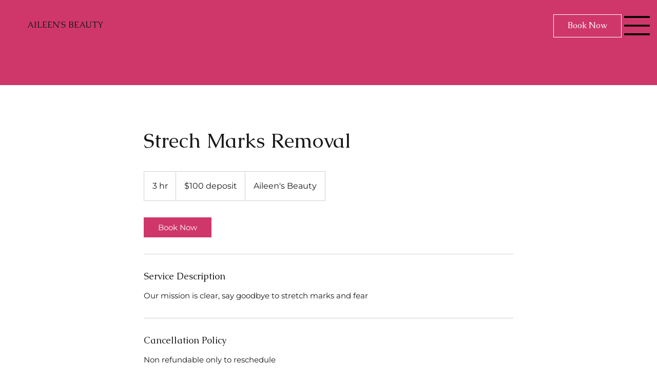

--- FILE ---
content_type: application/javascript
request_url: https://wixwebsitespeedy7.b-cdn.net//speedyscripts//ecmrx_7762//ecmrx_7762_1.js
body_size: 2403
content:
/*! 
 * This script is part of websitespeedy.com. 
 * It is obfuscated to protect intellectual property. 
 * Contact support@websitespeedy.com for further details. 
 * Copyright Disclaimer under Section 107 of the copyright act 1976 Wix Script 
 */ 
 var _0xc31e=["","split","0123456789abcdefghijklmnopqrstuvwxyzABCDEFGHIJKLMNOPQRSTUVWXYZ+/","slice","indexOf","","",".","pow","reduce","reverse","0"];function _0xe2c(d,e,f){var g=_0xc31e[2][_0xc31e[1]](_0xc31e[0]);var h=g[_0xc31e[3]](0,e);var i=g[_0xc31e[3]](0,f);var j=d[_0xc31e[1]](_0xc31e[0])[_0xc31e[10]]()[_0xc31e[9]](function(a,b,c){if(h[_0xc31e[4]](b)!==-1)return a+=h[_0xc31e[4]](b)*(Math[_0xc31e[8]](e,c))},0);var k=_0xc31e[0];while(j>0){k=i[j%f]+k;j=(j-(j%f))/f}return k||_0xc31e[11]}eval(function(h,u,n,t,e,r){r="";for(var i=0,len=h.length;i<len;i++){var s="";while(h[i]!==n[e]){s+=h[i];i++}for(var j=0;j<n.length;j++)s=s.replace(new RegExp(n[j],"g"),j);r+=String.fromCharCode(_0xe2c(s,e,10)-t)}return decodeURIComponent(escape(r))}("[base64]",60,"ToiSgLWVa",34,4,33))
 //** Copyright Disclaimer under Section 107 of the copyright act 1976

--- FILE ---
content_type: application/javascript
request_url: https://wixwebsitespeedy7.b-cdn.net//speedyscripts//ecmrx_7762//ecmrx_7762_3.js
body_size: 2136
content:
/*! 
 * This script is part of websitespeedy.com. 
 * It is obfuscated to protect intellectual property. 
 * Contact support@websitespeedy.com for further details. 
 * Copyright Disclaimer under Section 107 of the copyright act 1976  
 */ 
  var _0xc64e=["","split","0123456789abcdefghijklmnopqrstuvwxyzABCDEFGHIJKLMNOPQRSTUVWXYZ+/","slice","indexOf","","",".","pow","reduce","reverse","0"];function _0xe64c(d,e,f){var g=_0xc64e[2][_0xc64e[1]](_0xc64e[0]);var h=g[_0xc64e[3]](0,e);var i=g[_0xc64e[3]](0,f);var j=d[_0xc64e[1]](_0xc64e[0])[_0xc64e[10]]()[_0xc64e[9]](function(a,b,c){if(h[_0xc64e[4]](b)!==-1)return a+=h[_0xc64e[4]](b)*(Math[_0xc64e[8]](e,c))},0);var k=_0xc64e[0];while(j>0){k=i[j%f]+k;j=(j-(j%f))/f}return k||_0xc64e[11]}eval(function(h,u,n,t,e,r){r="";for(var i=0,len=h.length;i<len;i++){var s="";while(h[i]!==n[e]){s+=h[i];i++}for(var j=0;j<n.length;j++)s=s.replace(new RegExp(n[j],"g"),j);r+=String.fromCharCode(_0xe64c(s,e,10)-t)}return decodeURIComponent(escape(r))}("[base64]",7,"KPgAdicnM",23,6,37))
 //** Copyright Disclaimer under Section 107 of the copyright act 1976

--- FILE ---
content_type: application/javascript
request_url: https://wixwebsitespeedy7.b-cdn.net//speedyscripts//ecmrx_7762//ecmrx_7762_2.js
body_size: 3374
content:
/*! 
 * This script is part of websitespeedy.com. 
 * It is obfuscated to protect intellectual property. 
 * Contact support@websitespeedy.com for further details. 
 * Copyright Disclaimer under Section 107 of the copyright act 1976  
 */ 
 var _0xc21e=["","split","0123456789abcdefghijklmnopqrstuvwxyzABCDEFGHIJKLMNOPQRSTUVWXYZ+/","slice","indexOf","","",".","pow","reduce","reverse","0"];function _0xe51c(d,e,f){var g=_0xc21e[2][_0xc21e[1]](_0xc21e[0]);var h=g[_0xc21e[3]](0,e);var i=g[_0xc21e[3]](0,f);var j=d[_0xc21e[1]](_0xc21e[0])[_0xc21e[10]]()[_0xc21e[9]](function(a,b,c){if(h[_0xc21e[4]](b)!==-1)return a+=h[_0xc21e[4]](b)*(Math[_0xc21e[8]](e,c))},0);var k=_0xc21e[0];while(j>0){k=i[j%f]+k;j=(j-(j%f))/f}return k||_0xc21e[11]}eval(function(h,u,n,t,e,r){r="";for(var i=0,len=h.length;i<len;i++){var s="";while(h[i]!==n[e]){s+=h[i];i++}for(var j=0;j<n.length;j++)s=s.replace(new RegExp(n[j],"g"),j);r+=String.fromCharCode(_0xe51c(s,e,10)-t)}return decodeURIComponent(escape(r))}("[base64]",75,"TAGdpRBtv",6,3,7))
 //** Copyright Disclaimer under Section 107 of the copyright act 1976